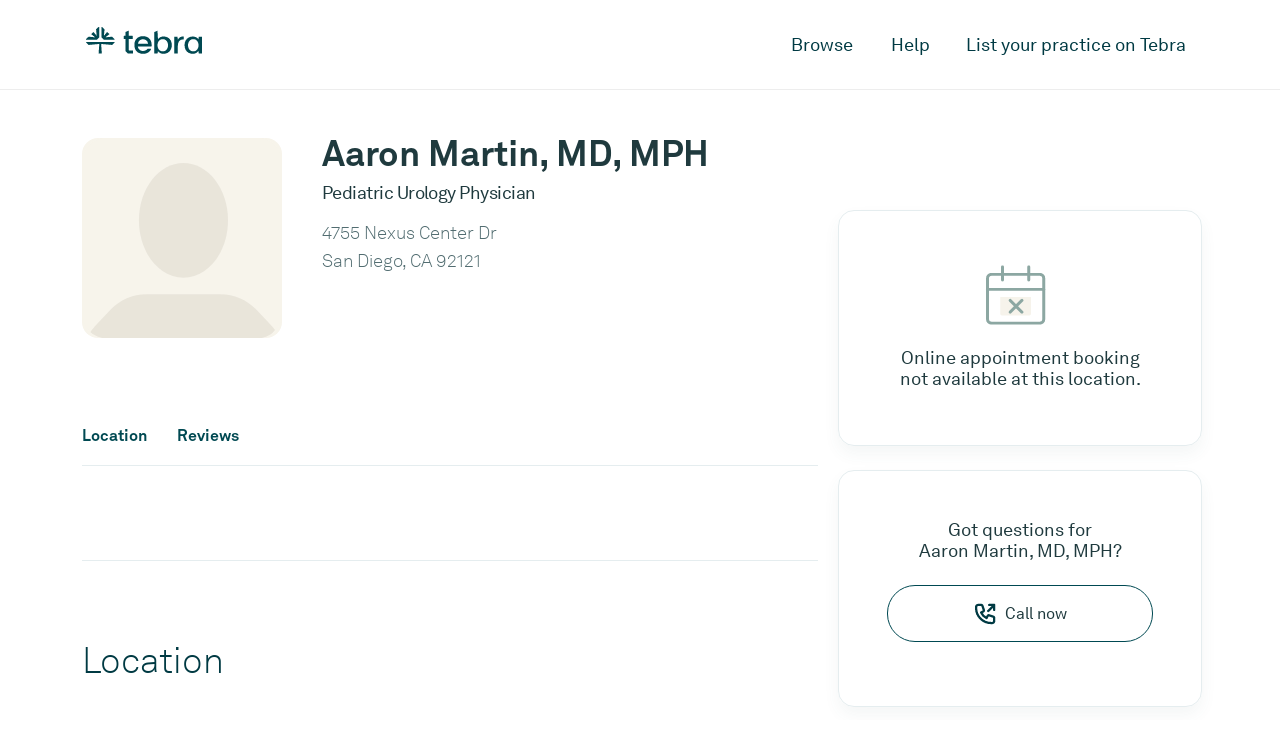

--- FILE ---
content_type: image/svg+xml; charset=utf-8
request_url: https://www.tebra.com/care/static/images/tebra-logo.svg?t=315532800
body_size: 4166
content:
<svg width="116" height="28" viewBox="0 0 116 28" fill="none" xmlns="http://www.w3.org/2000/svg">
  <path d="M17.8184 13.7495H28.2261C28.3037 13.7492 28.3795 13.7265 28.4439 13.6844C28.5084 13.6422 28.5586 13.5824 28.5883 13.5125C28.6181 13.4427 28.626 13.3658 28.6111 13.2915C28.5962 13.2172 28.5592 13.1489 28.5046 13.0951L26.1834 10.8328C26.1433 10.7936 26.095 10.7634 26.0419 10.7442C25.9887 10.725 25.9318 10.7173 25.8753 10.7215L25.6872 10.736L19.4197 11.3211L23.1052 8.44186C23.1494 8.408 23.1857 8.36532 23.2116 8.31667C23.2375 8.26803 23.2524 8.21454 23.2553 8.15981C23.2583 8.10508 23.2492 8.05037 23.2286 7.99935C23.2081 7.94833 23.1767 7.90218 23.1363 7.864L21.4447 6.22142C21.4054 6.18361 21.3584 6.15424 21.3068 6.1352C21.2552 6.11616 21.2 6.10787 21.1449 6.11087C21.0898 6.11386 21.0359 6.12807 20.9868 6.15259C20.9376 6.1771 20.8943 6.21137 20.8596 6.2532L17.9117 9.84895L18.5043 3.73806L18.5191 3.55603C18.5238 3.50086 18.516 3.44536 18.4963 3.39344C18.4766 3.34152 18.4454 3.29445 18.405 3.25554L16.0912 0.98599C16.036 0.932793 15.966 0.896667 15.8898 0.882144C15.8137 0.867621 15.7348 0.875346 15.6632 0.904352C15.5915 0.933357 15.5302 0.982351 15.487 1.04519C15.4437 1.10803 15.4205 1.18192 15.4202 1.25759V11.4077L17.8184 13.7495Z" fill="#004952" />
  <path d="M0.392294 13.7495H10.8L13.1983 11.4106V1.25759C13.1979 1.18192 13.1747 1.10803 13.1315 1.04519C13.0882 0.982351 13.0269 0.933357 12.9553 0.904352C12.8836 0.875346 12.8048 0.867621 12.7286 0.882144C12.6525 0.896667 12.5824 0.932793 12.5272 0.98599L10.2075 3.24977C10.166 3.28814 10.1338 3.33498 10.113 3.38692C10.0923 3.43887 10.0836 3.49464 10.0875 3.55025L10.1023 3.73228L10.6948 9.84317L7.74703 6.2532C7.71228 6.21021 7.66855 6.17492 7.61873 6.14968C7.56892 6.12445 7.51417 6.10984 7.45812 6.10683C7.40207 6.10383 7.34601 6.11249 7.29366 6.13225C7.24131 6.152 7.19387 6.1824 7.1545 6.22142L5.48358 7.87122C5.44326 7.9094 5.41179 7.95555 5.39127 8.00657C5.37075 8.05759 5.36166 8.11231 5.3646 8.16704C5.36755 8.22177 5.38247 8.27525 5.40835 8.3239C5.43424 8.37254 5.47049 8.41522 5.51468 8.44908L9.19872 11.3211L2.92979 10.736L2.74166 10.7215C2.68511 10.7173 2.62829 10.725 2.5751 10.7442C2.52191 10.7634 2.47362 10.7936 2.43355 10.8328L0.113806 13.0951C0.0592591 13.1489 0.0222173 13.2172 0.00732559 13.2915C-0.00756615 13.3658 0.000355162 13.4427 0.0300965 13.5125C0.0598378 13.5824 0.110075 13.6422 0.174509 13.6844C0.238942 13.7265 0.314704 13.7492 0.392294 13.7495Z" fill="#004952" />
  <path d="M28.2529 15.9168H0.490066C0.412287 15.9167 0.336241 15.9392 0.271577 15.9813C0.206913 16.0235 0.156547 16.0834 0.126869 16.1535C0.0971904 16.2236 0.0895387 16.3008 0.104884 16.3751C0.12023 16.4495 0.157881 16.5177 0.21306 16.5712L2.52391 18.8248C2.56398 18.864 2.61227 18.8942 2.66546 18.9134C2.71865 18.9326 2.77548 18.9403 2.83203 18.9361L3.01867 18.9216L13.3183 17.9609L12.622 27.2067C12.618 27.2593 12.625 27.312 12.6428 27.3618C12.6607 27.4115 12.6888 27.4571 12.7255 27.4958C12.7622 27.5344 12.8067 27.5653 12.8562 27.5864C12.9057 27.6075 12.9591 27.6184 13.0131 27.6185H15.4277C15.4817 27.6184 15.5351 27.6075 15.5846 27.5864C15.6341 27.5653 15.6786 27.5344 15.7153 27.4958C15.752 27.4571 15.7801 27.4115 15.7979 27.3618C15.8157 27.312 15.8228 27.2593 15.8187 27.2067L15.1225 17.9609L25.7243 18.9231L25.9109 18.9375C25.9675 18.9418 26.0243 18.9341 26.0775 18.9149C26.1307 18.8957 26.179 18.8654 26.219 18.8263L28.5299 16.5726C28.5856 16.5192 28.6237 16.4509 28.6393 16.3763C28.655 16.3017 28.6474 16.2242 28.6177 16.1538C28.588 16.0834 28.5374 16.0232 28.4724 15.981C28.4074 15.9388 28.331 15.9164 28.2529 15.9168Z" fill="#004952" />
  <path d="M62.3617 11.727C61.1737 10.8979 59.7874 10.3801 58.3355 10.2231C56.4171 9.98766 54.567 10.1928 52.8161 11.0423C51.0652 11.8917 49.8949 13.2194 49.135 14.9298C48.6165 16.0942 48.4299 17.3294 48.3943 18.5891C48.3484 20.1291 48.5158 21.6403 49.135 23.0676C49.7823 24.5556 50.7748 25.7763 52.2028 26.6214C54.2307 27.819 56.4379 28.0878 58.7413 27.7251C60.4219 27.4803 61.9938 26.7657 63.2668 25.668C64.0642 24.96 64.6966 24.0935 65.1214 23.1268C65.1352 23.0972 65.1412 23.0647 65.1389 23.0322C65.1365 22.9997 65.1259 22.9683 65.1079 22.9409C65.09 22.9135 65.0652 22.8909 65.036 22.8751C65.0068 22.8594 64.974 22.8511 64.9406 22.8509H61.6373C61.6038 22.851 61.5709 22.8588 61.541 22.8736C61.5112 22.8884 61.4853 22.9098 61.4655 22.9361C61.1864 23.3082 60.8507 23.6365 60.47 23.9098C59.4418 24.6378 58.1986 25.0197 56.9282 24.9976C55.8123 25.023 54.719 24.6889 53.8174 24.0471C52.9951 23.4486 52.3959 22.6044 52.111 21.6431C52.0073 21.3239 51.9391 20.9945 51.8621 20.6507C51.8553 20.62 51.8555 20.5882 51.8629 20.5576C51.8703 20.527 51.8846 20.4984 51.9048 20.4739C51.9249 20.4494 51.9504 20.4296 51.9794 20.4159C52.0085 20.4023 52.0402 20.3951 52.0725 20.395H65.3584C65.4105 20.3951 65.4609 20.377 65.5003 20.3438C65.5398 20.3106 65.5657 20.2647 65.5732 20.2144C65.8191 18.4808 65.5732 16.4409 64.871 14.8518C64.3392 13.6084 63.4721 12.5285 62.3617 11.727ZM61.8254 17.6501H52.2265C52.1949 17.6499 52.1637 17.643 52.1351 17.6299C52.1065 17.6168 52.0811 17.5977 52.0608 17.5741C52.0405 17.5504 52.0257 17.5228 52.0175 17.493C52.0093 17.4632 52.0078 17.432 52.0132 17.4016C52.3998 15.1321 54.0233 13.4346 56.4912 13.2844C59.5575 13.098 61.5558 14.7579 62.0387 17.3987C62.0446 17.4293 62.0435 17.4608 62.0355 17.491C62.0275 17.5211 62.0128 17.5492 61.9925 17.5732C61.9721 17.5971 61.9466 17.6165 61.9177 17.6298C61.8889 17.6431 61.8574 17.65 61.8254 17.6501Z" fill="#004952" />
  <path d="M97.5636 10.4053C95.032 10.4414 93.0159 11.3183 91.856 13.6586V13.6904L91.4694 10.8979C91.4625 10.8488 91.4381 10.8037 91.4004 10.7704C91.3628 10.7371 91.3143 10.7178 91.2635 10.7159H88.3749C88.3467 10.7159 88.3188 10.7213 88.2928 10.7318C88.2667 10.7424 88.243 10.7578 88.2231 10.7772C88.2031 10.7967 88.1873 10.8198 88.1765 10.8452C88.1657 10.8706 88.1602 10.8978 88.1602 10.9254V27.4089C88.1602 27.4364 88.1657 27.4636 88.1765 27.489C88.1873 27.5144 88.2031 27.5375 88.2231 27.557C88.243 27.5764 88.2667 27.5919 88.2928 27.6024C88.3188 27.6129 88.3467 27.6183 88.3749 27.6183H91.6487C91.7056 27.6183 91.7603 27.5963 91.8005 27.557C91.8408 27.5177 91.8634 27.4644 91.8634 27.4089V19.5673C91.8799 18.5701 92.0584 17.5817 92.3923 16.639C92.6663 15.8747 93.0441 15.1669 93.6677 14.602C94.4246 13.9172 95.3623 13.6413 96.3548 13.4968C96.7607 13.4376 97.171 13.4145 97.5843 13.3813C97.6381 13.3769 97.6883 13.3529 97.7248 13.3141C97.7613 13.2753 97.7815 13.2245 97.7813 13.1718V10.6162C97.7813 10.5884 97.7757 10.5608 97.7647 10.5351C97.7537 10.5095 97.7377 10.4861 97.7174 10.4665C97.6972 10.4469 97.6732 10.4314 97.6468 10.4209C97.6204 10.4104 97.5921 10.4051 97.5636 10.4053Z" fill="#004952" />
  <path d="M41.9239 27.4897C41.9652 27.5304 42.0143 27.5627 42.0685 27.5848C42.1226 27.6069 42.1807 27.6182 42.2394 27.6183H46.7115C46.7807 27.6183 46.847 27.5915 46.8959 27.5438C46.9448 27.4961 46.9722 27.4315 46.9722 27.364V24.6943C46.9722 24.6269 46.9448 24.5622 46.8959 24.5145C46.847 24.4668 46.7807 24.44 46.7115 24.44H43.1208C43.0422 24.44 42.9669 24.4096 42.9113 24.3554C42.8558 24.3012 42.8245 24.2277 42.8245 24.1511V13.0273H46.4152C46.4844 13.0273 46.5507 13.0005 46.5996 12.9528C46.6485 12.9051 46.676 12.8404 46.676 12.773V10.1033C46.676 10.0359 46.6485 9.97119 46.5996 9.9235C46.5507 9.87582 46.4844 9.84903 46.4152 9.84903H42.8245V4.91842C42.8238 4.87501 42.8118 4.83248 42.7897 4.79476C42.7677 4.75704 42.7362 4.72535 42.6983 4.70261C42.6604 4.67987 42.6172 4.66681 42.5727 4.66463C42.5282 4.66246 42.4839 4.67124 42.4438 4.69017L39.5671 5.99036C39.5228 6.01085 39.4854 6.04317 39.4592 6.08357C39.433 6.12397 39.419 6.1708 39.419 6.21861V9.84903H38.0503C37.9811 9.84903 37.9148 9.87582 37.8659 9.9235C37.817 9.97119 37.7896 10.0359 37.7896 10.1033V12.773C37.7896 12.8404 37.817 12.9051 37.8659 12.9528C37.9148 13.0005 37.9811 13.0273 38.0503 13.0273H39.4175V24.8388C39.4176 24.953 39.4639 25.0625 39.5464 25.1436L41.9239 27.4897Z" fill="#004952" />
  <path d="M81.8439 11.5159C80.5493 10.8083 79.0853 10.4483 77.6014 10.4729C75.2313 10.4729 73.355 11.3777 71.9724 13.1874L71.5043 5.002C71.5024 4.95875 71.4892 4.91668 71.4659 4.87984C71.4426 4.84299 71.41 4.8126 71.3712 4.79158C71.3324 4.77056 71.2887 4.7596 71.2443 4.75977C71.1999 4.75993 71.1563 4.77121 71.1177 4.79252L68.4394 6.07104C68.3994 6.0929 68.3661 6.12477 68.3429 6.16337C68.3198 6.20197 68.3076 6.2459 68.3076 6.29063V27.3653C68.3076 27.4323 68.3349 27.4966 68.3835 27.544C68.4322 27.5914 68.4981 27.6181 68.5668 27.6181H71.2806C71.3416 27.6179 71.4005 27.5969 71.4471 27.5586C71.4937 27.5203 71.525 27.4672 71.5354 27.4086L71.9398 25.1694C72.5328 25.9906 73.3252 26.6557 74.2462 27.1052C75.1972 27.581 76.3171 27.8184 77.6058 27.8174C79.0963 27.8412 80.5645 27.4628 81.8483 26.7238C83.0972 25.9913 84.1091 24.9303 84.768 23.6626C85.4692 22.3509 85.8197 20.8451 85.8197 19.1452C85.8197 17.3577 85.4692 15.8133 84.768 14.5122C84.1124 13.2576 83.0963 12.2165 81.8439 11.5159ZM80.5655 23.6597C79.5957 24.7923 78.3282 25.3586 76.763 25.3586C75.1977 25.3586 73.9361 24.7861 72.9782 23.6409C72.0183 22.4968 71.5389 21.0184 71.5398 19.2059C71.5398 17.4174 72.0193 15.9631 72.9782 14.843C73.9371 13.7229 75.1987 13.1624 76.763 13.1614C78.3272 13.1614 79.5947 13.7277 80.5655 14.8603C81.5363 15.9929 82.0211 17.4525 82.0201 19.2391C82.0201 21.0536 81.5353 22.5271 80.5655 23.6597Z" fill="#004952" />
  <path d="M115.742 10.7156H113.039C112.978 10.7155 112.919 10.7365 112.872 10.7748C112.825 10.8132 112.794 10.8664 112.784 10.9251L112.381 13.1918C111.796 12.357 111.003 11.681 110.076 11.227C109.128 10.7551 108.011 10.5187 106.725 10.5177C105.252 10.4964 103.8 10.8675 102.527 11.5911C101.278 12.3139 100.263 13.3654 99.5988 14.6249C98.8897 15.9337 98.5347 17.4468 98.5337 19.164C98.5337 20.9245 98.8833 22.4597 99.5825 23.7695C100.231 25.0264 101.243 26.0705 102.493 26.773C103.785 27.479 105.245 27.838 106.725 27.8131C107.988 27.8131 109.094 27.5603 110.042 27.0547C110.969 26.5668 111.768 25.8778 112.378 25.0408L112.75 27.4014C112.759 27.461 112.79 27.5153 112.837 27.5545C112.884 27.5937 112.944 27.6152 113.006 27.6152H115.741C115.809 27.6152 115.875 27.5886 115.924 27.5412C115.973 27.4938 116 27.4294 116 27.3624V10.9685C116 10.9016 115.973 10.8376 115.924 10.7902C115.876 10.7428 115.811 10.716 115.742 10.7156ZM111.079 23.641C110.12 24.7871 108.858 25.3596 107.294 25.3587C105.73 25.3577 104.462 24.7914 103.492 23.6597C102.522 22.5271 102.037 21.0546 102.037 19.242C102.037 17.4535 102.522 15.993 103.492 14.8604C104.461 13.7277 105.729 13.1614 107.294 13.1614C108.859 13.1614 110.121 13.722 111.079 14.843C112.037 15.9641 112.516 17.4184 112.516 19.2059C112.516 21.0184 112.037 22.4968 111.079 23.641Z" fill="#004952" />
</svg>


--- FILE ---
content_type: image/svg+xml; charset=utf-8
request_url: https://www.tebra.com/care/static/images/icon-online-scheduling.svg?t=315532800
body_size: 69
content:
<svg fill="none" height="72" viewBox="0 0 73 72" width="73" xmlns="http://www.w3.org/2000/svg"><path d="m51.8015 37.9966v16.7125c0 1.1536-.9317 2.0853-2.0853 2.0853h-27.1689c-1.1536 0-2.0854-.9317-2.0854-2.0853v-16.7125z" fill="#f6f3eb"/><g stroke="#8ca7a2" stroke-linecap="round" stroke-linejoin="round" stroke-width="3"><path d="m60.823 15.1021h-49.398c-2.09922 0-3.80098 1.7017-3.80098 3.8009v41.7961c0 2.0992 1.70176 3.8009 3.80098 3.8009h49.398c2.0992 0 3.801-1.7017 3.801-3.8009v-41.7961c0-2.0992-1.7018-3.8009-3.801-3.8009z"/><path d="m7.62402 30.3059h56.99998"/><path d="m22.8281 20.796v-13.296"/><path d="m49.4199 20.796v-13.296"/><path d="m42.4805 41.4558-11.8794 11.8794"/><path d="m42.481 53.3352-11.8794-11.8794"/></g></svg>

--- FILE ---
content_type: image/svg+xml; charset=utf-8
request_url: https://www.tebra.com/care/static/images/icon-phone-dark.svg?t=315532800
body_size: 167
content:
<svg fill="none" height="20" viewBox="0 0 21 20" width="21" xmlns="http://www.w3.org/2000/svg">
  <path
    d="m14.1422 2.08325h4.3982m0 0v4.39815m0-4.39815-5.2778 5.27778m-8.79631-5.27778c-.46658 0-.91406.18535-1.24398.51528-.32993.32992-.51528.7774-.51528 1.24398v.87963c0 7.28686 5.90759 13.19446 13.19447 13.19446h.8796c.4666 0 .9141-.1854 1.244-.5153s.5153-.7774.5153-1.244v-2.8852c-.0002-.1845-.0584-.3643-.1663-.514-.108-.1496-.2603-.2615-.4354-.3198l-3.9522-1.3177c-.2008-.0668-.419-.0589-.6145.0222s-.3552.23-.4498.4193l-.994 1.9854c-2.15397-.9734-3.87907-2.6988-4.85205-4.85295l1.98533-.99222c.18934-.0946.33822-.2543.41933-.44981.08111-.1955.08901-.41369.02224-.61455l-1.31769-3.95393c-.05851-.17506-.17061-.32728-.32043-.43511-.14981-.10782-.32975-.16578-.51433-.16568z"
    stroke="#003a43" stroke-linecap="round" stroke-linejoin="round" stroke-width="2" />
</svg>


--- FILE ---
content_type: image/svg+xml; charset=utf-8
request_url: https://www.tebra.com/care/static/images/provider-profile.svg?t=315532800
body_size: 144
content:
<svg fill="none" height="129" viewBox="0 0 128 129" width="128" xmlns="http://www.w3.org/2000/svg" xmlns:xlink="http://www.w3.org/1999/xlink"><mask id="a" height="129" maskUnits="userSpaceOnUse" width="128" x="0" y="0"><rect fill="#f7f4eb" height="128" rx="16" width="128" y=".397095"/></mask><rect fill="#f7f4eb" height="128" rx="16" width="128" y=".397095"/><g fill="#e8e4da" mask="url(#a)"><path d="m62.8375 151.183c24.3629 0 46.1425-10.992 60.6975-28.273-.64-.823-1.313-1.636-2.054-2.422l-9.811-10.412c-5.976-6.341-14.3025-9.936-23.0151-9.936h-23.7179-23.718c-8.7125 0-17.0399 3.595-23.0146 9.936l-9.81159 10.412c-1.52865 1.623-2.8198 3.336-3.92821 5.102 14.5031 15.735 35.2865 25.593 58.3729 25.593z"/><path d="m93.4484 53.1015c0 20.2154-12.7648 36.6026-28.5114 36.6026-15.7467 0-28.5115-16.3872-28.5115-36.6026 0-20.2144 12.7648-36.6015 28.5115-36.6015 15.7466 0 28.5114 16.3871 28.5114 36.6015"/></g></svg>